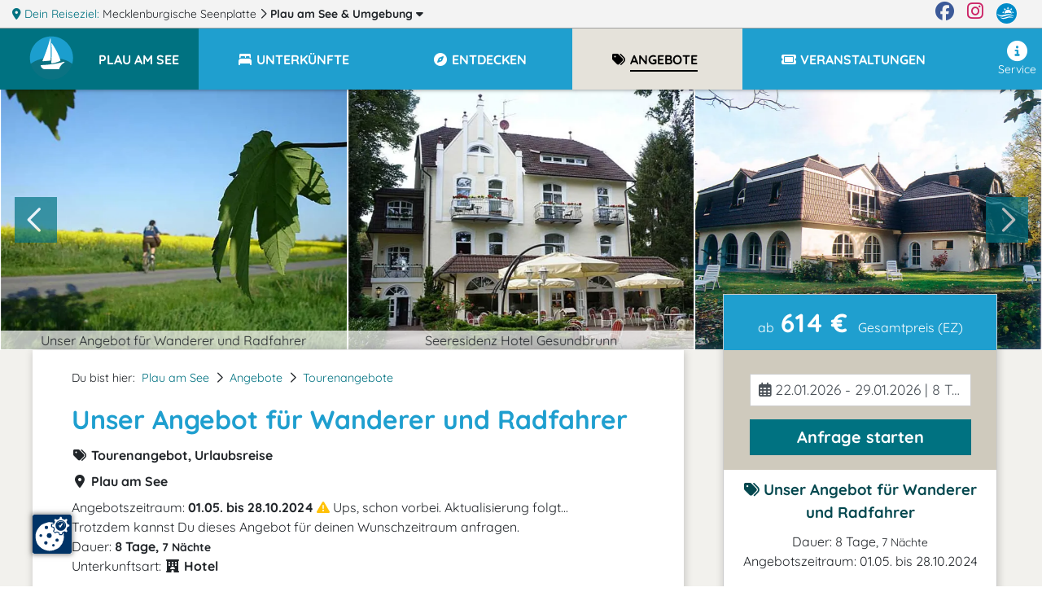

--- FILE ---
content_type: text/html; charset=UTF-8
request_url: https://www.plau.de/unser-angebot-fuer-wanderer-und-radfahrer/
body_size: 16495
content:
<!DOCTYPE html>
<html lang="de" data-meat-url="https://www.plau.de/api/meat/"
      data-meat-action="page.load"
      data-metadata="{&quot;objectId&quot;:13600,&quot;kdnr&quot;:&quot;2056&quot;,&quot;page_type&quot;:&quot;detail&quot;,&quot;base_cat&quot;:&quot;angebote&quot;}"
      data-is-desktop="1"
>
<head>
    <meta charset="utf-8">
    <meta http-equiv="X-UA-Compatible" content="IE=edge">
    <meta name="viewport" content="width=device-width, initial-scale=1">
    <meta name="referrer" content="unsafe-url">
    <meta property="og:type" content="website">
    <meta name="theme-color" content="#144082">
    <meta name='impact-site-verification' value='01800aa2-f3f0-4ae5-ad72-bc3b89c8628d'>
                <meta property="og:image" content="https://c3.mmcdn.de/insecure/rs:fill:1200:630/g:sm/el:1/plain/s3://mmg-ccp/2056/assets/9878_radfahren-in-herrlicher-natur.jpg"/>
                <meta property="og:image:alt" content="Unser Angebot für Wanderer und Radfahrer"/>
        
    <title>
                Unser Angebot für Wanderer und Radfahrer    </title>
    <meta name="description"
          content="Radeln &amp; Wandern - Unser beliebtes Gesundbrunn-Urlaubsarrangement">
    
    <style>
                  :root{--mt-primaer-farbe1:#bab39f;--mt-primaer-farbe2:#cfcabd;--mt-primaer-farbe3:#e5e2da;--mt-sekundaer-farbe:#1f9fcf;--mt-kontrast-farbe:#007281;--mt-text-farbe1:#04484f;--mt-text-farbe2:#007385;--mt-hg-farbe1:white;--mt-hg-farbe2:#e9d9b5;--mt-default-farbe:white;--primary:#1f9fcf;--secondary:#bab39f;--info:#cfcabd;--light:#e5e2da;--dark:#007281;--text-light:white;--text-primary:#04484f;--text-secondary:#007385}
            </style>
    <link rel="preconnect" href="https://tpl.mmcdn.de">
    <link rel="preconnect" href="https://ip.mmcdn.de">
    <link rel="apple-touch-icon" href="/img/favicon/apple-touch-icon.png" sizes="180x180">
    <link rel="icon" type="image/png" href="/img/favicon/favicon-32x32.png" sizes="32x32">
    <link rel="icon" type="image/png" href="/img/favicon/favicon-16x16.png" sizes="16x16">
    <link rel="manifest" href="/img/favicon/site.webmanifest" crossorigin="use-credentials">
    <link rel="mask-icon" href="/img/favicon/safari-pinned-tab.svg" color="#5bbad5">
    <link rel="shortcut icon" href="/favicon.ico">
    <link rel="preload" as="font" href="https://www.plau.de/webfonts/fa/fa-brands-400.woff2" type="font/woff2" crossorigin>
    <link rel="preload" as="font" href="https://www.plau.de/webfonts/fa/fa-duotone-900.woff2" type="font/woff2" crossorigin>
    <link rel="preload" as="font" href="https://www.plau.de/webfonts/fa/fa-light-300.woff2" type="font/woff2" crossorigin>
    <link rel="preload" as="font" href="https://www.plau.de/webfonts/fa/fa-regular-400.woff2" type="font/woff2" crossorigin>
    <link rel="preload" as="font" href="https://www.plau.de/webfonts/fa/fa-solid-900.woff2" type="font/woff2" crossorigin>
    <link rel="preload" as="font" href="https://www.plau.de/webfonts/quicksand/quicksand-v21-latin-regular.woff2"
          type="font/woff2" crossorigin>
    <link rel="preload" as="font" href="https://www.plau.de/webfonts/quicksand/quicksand-v21-latin-700.woff2" type="font/woff2"
          crossorigin>
        <link rel="stylesheet" href="https://www.plau.de/css/detail.css">
    </head>
<body data-app-region-shortname="plau"
      data-current-region-shortname="plau"
      data-defaults="{&quot;size&quot;:40}"
      data-gtag="G-2VNYLZYMSF"
      
      class=""
      
                data-object-id="13600"
                            
          data-kdnr="2056"
        >
    <div id="app" class="is-local-level
        has-systembar
        ">
                    <section class="systembar d-flex">
    <div class="where col-12 col-xl-11 text-one-line font-smaller">
        <span class="info">
            <i class="fas fa-map-marker-alt"></i> Dein Reiseziel:
        </span>
                                            <div class="item d-inline-block">
                                            <a href="https://www.seenplatte.de/" target="_blank" rel="noopener"
                           class="color-inherit text-decoration-none">
                                                            Mecklenburgische Seenplatte
                                                    </a>
                        <i class="far fa-chevron-right"></i>
                                    </div>
                
                
                
                                                <div class="item d-inline-block">
                                            
                        <a href="/#filter-reiseziele"
                           class="font-weight-bold color-inherit text-decoration-none fetch-reiseziele-js trigger-destination-modal-open-js"
                           data-route="/api/topnav/prepared_regions/"
                        >
                            Plau am See
                            <span class="d-none d-lg-inline"> &amp; Umgebung</span>
                            <i class="fas fa-caret-down"></i>
                        </a>
                                    </div>
                
                
                
                                </div>

    <div class="d-none d-xl-flex col-1 logo-wrapper text-right justify-content-end">
        <a href="https://www.facebook.com/Urlaub.Mecklenburg.Vorpommern" class="d-block mr-3 color-facebook"
           target="_blank"
           aria-label="Facebook" rel="noopener">
            <i class="fab fa-facebook fa-sm"></i>
        </a>

        <a href="https://www.instagram.com/moinmvp/" class="d-block mr-3 color-instagram" target="_blank"
           aria-label="Instagram"
           rel="noopener">
            <i class="fab fa-instagram fa-sm"></i>
        </a>

        <a href="https://www.mvp.de/" class="d-block mr-3" target="_blank" rel="noopener" aria-label="mvp.de">
            <img
                src='https://www.plau.de/img/mvp-logo-sysnav.svg'
                alt="mvp.de"
            >
        </a>
    </div>
</section>

<div id="modal-filter-reiseziele" class="modal fade generic-modal modal-fullscreen-up-to-sm" role="dialog" aria-hidden="true" aria-modal="true">
    <div class="modal-dialog modal-md">
        <div class="modal-content">
            <div class="modal-header">
                <div class="w-100 d-flex">
            <div class="flex-fill">
                <div class="headline">
                    <i class="fas fa-map-marker-alt"></i>
                    Dein Reiseziel wechseln:
                </div>
            </div>
            <div class="close-modal trigger-destination-modal-close-js">
                <i class="fas fa-times-circle"></i>
            </div>
        </div>
            </div>
            <div class="modal-body">
                <div class="modal-body-wrapper">
                    <div class="regions-filter position-relative h-100 pb-3">
        <div role="group" class="form-group position-absolute quicksearch">
            <div>
                <div class="d-flex">
                    <label for="bothregion-search-input" class="align-self-center pt-2">
                        <i class="far fa-search"></i>
                    </label>
                    <input id="bothregion-search-input" type="search"
                           placeholder="Wohin? Stadt, Region, Insel"
                           class="ml-2 form-control region-search-input search-reiseziel-js"
                           data-route="/api/topnav/prepared_regions/">
                </div>
            </div>
        </div>
        <div class="scroll-wrapper">
            <div class="w-100 pb-5"></div>
            <div class="content">
                <div class="m-3">
                Reiseziele werden geladen
                </div>
            </div>
        </div>
    </div>
                </div>
            </div>
            <div class="modal-footer">
                            </div>
        </div>
    </div>
</div>
                <div class="top-nav-wrapper with-shadow">
    <div class="naviline line d-flex w-100">
        <!--Mobile Nav-->
        <nav class="navbar p-0 d-xl-none small-nav flex-xl-grow-0 navbar-light navbar-expand">
            <div class="w-100 navbar-collapse collapse">
                <ul class="navbar-nav w-100">
                    <li data-action="user.click.nav.home"
                        class="nav-item d-block home-logo meat-js
                            
                            ">
                        <a class="nav-link" href="/" target="_self">
                            <img
                                src='https://tpl.mmcdn.de/1041_pc5843/images/logo.png'
                                                                alt="Logo" width="65" height="55">
                        </a>
                    </li>
                                            <li class="nav-item main-nav-item d-flex align-items-center current-region">
                            <a role="button" href="/" class="nav-link pt-0">
                                <div class="pt-1 pt-xl-0 d-flex">
                                    <div class="text-uppercase font-bigger-2">
                                        Plau am See
                                    </div>
                                </div>
                            </a>
                        </li>
                                    </ul>
            </div>
        </nav>

        <nav class="navbar flex-xl-grow-1 mobile navbar-light navbar-expand-xl">
            <button aria-label="Navigation" type="button"
                    class="btn d-xl-none burger-button align-self-start burger-button-js collapsed
                           border-left
                        ">
                <span class="burger-wrapper d-flex justify-content-center flex-column"><span class="burger-icon"></span></span>
            </button>
            <div class="navbar-collapse collapse d-none d-xl-flex">
                <ul class="navbar-nav w-100 base-category-count-4">
                    <li class="nav-item pl-4 d-none d-xl-block home-logo bg-kontrast meat-js"
                        data-action="user.click.nav.home">
                        <a class="nav-link" href="/">
                            <img
                                src='https://tpl.mmcdn.de/1041_pc5843/images/logo.png'
                                alt="Logo" width="65" height="55">
                        </a>
                    </li>
                                            <li class="nav-item main-nav-item bg-primary bg-xl-kontrast pl-3">
                            <a role="button" href="/" class="nav-link text-white pl-0">
                                <div class="pt-1 pt-xl-0 d-flex pr-3">
                                    <div class="text-one-line text-uppercase">
                                        <span>Plau am See</span>
                                    </div>
                                </div>
                            </a>
                        </li>
                                        <li class="nav-item d-block d-xl-none">
                        <a href="#filter-reiseziele" class="nav-link trigger-destination-open-js">
                            <i class="fas fa-map-marked-alt"></i>
                            <span class="text-uppercase">Dein Reiseziel</span> <span>ändern</span>
                        </a>
                    </li>
                                        <li class="d-flex justify-content-lg-center justify-content-between nav-item main-nav-item text-uppercase flex-grow-1 flex-column flex-xl-row meat-js block-link-helper-js "
                        aria-expanded="false"
                        data-action="user.click.nav.unterkuenfte">
                        <span class="top-nav-dropdown-js" id="topNavUnterkuenfteDropdown" data-bs-toggle="dropdown" aria-haspopup="true" aria-expanded="false">
                            <a href="https://www.plau.de/unterkuenfte/"
                                                       class="nav-link"
                                                       data-watch-link="1">
                                <i class="fas fa-bed-alt fa-fw"></i>
                                <span>Unterkünfte</span>
                            </a>
                            <i class="far fa-chevron-right top-nav-mobile-dropdown-js mx-2 d-block d-xl-none"></i>
                        </span>
                        <ul class="dropdown-menu p-2" aria-labelledby="topNavUnterkuenfteDropdown">
                                                            <li class="text-nowrap">
                                    <a href="https://www.plau.de/unterkuenfte/hotels/">Hotels</a>
                                </li>
                                                            <li class="text-nowrap">
                                    <a href="https://www.plau.de/unterkuenfte/ferienhaeuser/">Ferienhäuser</a>
                                </li>
                                                            <li class="text-nowrap">
                                    <a href="https://www.plau.de/unterkuenfte/ferienwohnungen/">Ferienwohnungen</a>
                                </li>
                                                            <li class="text-nowrap">
                                    <a href="https://www.plau.de/unterkuenfte/landurlaub/">Urlaub auf dem Lande</a>
                                </li>
                                                            <li class="text-nowrap">
                                    <a href="https://www.plau.de/unterkuenfte/pensionen/">Pensionen</a>
                                </li>
                                                            <li class="text-nowrap">
                                    <a href="https://www.plau.de/unterkuenfte/ferienparks/">Ferienparks</a>
                                </li>
                                                            <li class="text-nowrap">
                                    <a href="https://www.plau.de/unterkuenfte/wellnesshotels/">Wellnesshotels</a>
                                </li>
                                                            <li class="text-nowrap">
                                    <a href="https://www.plau.de/unterkuenfte/camping/">Camping</a>
                                </li>
                                                            <li class="text-nowrap">
                                    <a href="https://www.plau.de/unterkuenfte/herrenhaus/">Herrenhäuser</a>
                                </li>
                                                    </ul>
                    </li>
                    
                                        <li class="nav-item main-nav-item text-uppercase flex-grow-1 meat-js block-link-helper-js "
                        data-action="user.click.nav.entdecken">
                        <span class="top-nav-dropdown-js" id="topNavEntdeckenDropdown" data-bs-toggle="dropdown" aria-haspopup="true" aria-expanded="false">
                            <a href="https://www.plau.de/entdecken/"
                               class="nav-link" data-watch-link="1">
                                <i class="fas fa-compass fa-fw"></i>
                                <span>Entdecken</span>
                            </a>
                            <i class="far fa-chevron-right top-nav-mobile-dropdown-js mx-2 d-block d-xl-none"></i>
                        </span>
                                                    <ul class="dropdown-menu p-2" aria-labelledby="topNavEntdeckenDropdown">
                                                                    <li class="text-nowrap">
                                        <a href="https://www.plau.de/entdecken/sehenswertes/">Sehenswürdigkeiten</a>
                                    </li>
                                                                    <li class="text-nowrap">
                                        <a href="https://www.plau.de/entdecken/freizeit-sport/">Freizeit &amp; Sport</a>
                                    </li>
                                                                    <li class="text-nowrap">
                                        <a href="https://www.plau.de/entdecken/essen-trinken/">Restaurants, Cafés, Bars</a>
                                    </li>
                                                                    <li class="text-nowrap">
                                        <a href="https://www.plau.de/entdecken/kunst-kultur/">Kunst &amp; Kultur</a>
                                    </li>
                                                                    <li class="text-nowrap">
                                        <a href="https://www.plau.de/entdecken/reiseziele/">Reiseziele</a>
                                    </li>
                                                                    <li class="text-nowrap">
                                        <a href="https://www.plau.de/entdecken/wellness-gesundheit/">Wellness</a>
                                    </li>
                                                            </ul>
                                            </li>
                    
                                            <li class="nav-item main-nav-item text-uppercase flex-grow-1 meat-js block-link-helper-js active"
                            data-action="user.click.nav.angebote">
                            <span class="top-nav-dropdown-js" id="topNavAngeboteDropdown" data-bs-toggle="dropdown" aria-haspopup="true" aria-expanded="false">
                                <a href="https://www.plau.de/angebote/"
                                   class="nav-link" data-watch-link="1">
                                    <i class="fas fa-tags fa-fw"></i>
                                    <span>Angebote</span>
                                </a>
                                <i class="far fa-chevron-right top-nav-mobile-dropdown-js mx-2 d-block d-xl-none"></i>
                            </span>
                                                            <ul class="dropdown-menu p-2" aria-labelledby="topNavAngeboteDropdown">
                                                                            <li class="text-nowrap">
                                            <a href="https://www.plau.de/angebote/angebote-kurzurlaub/">Kurzurlaub</a>
                                        </li>
                                                                            <li class="text-nowrap">
                                            <a href="https://www.plau.de/angebote/angebote-feiertage/">Fest- &amp; Feiertagsangebote</a>
                                        </li>
                                                                            <li class="text-nowrap">
                                            <a href="https://www.plau.de/angebote/angebote-vor-nachsaison/">Nebensaison-Angebote</a>
                                        </li>
                                                                            <li class="text-nowrap">
                                            <a href="https://www.plau.de/angebote/urlaubsreisen/">Urlaubsreisen ab 6 Tage</a>
                                        </li>
                                                                            <li class="text-nowrap">
                                            <a href="https://www.plau.de/angebote/angebote-touren/">Tourenangebote</a>
                                        </li>
                                                                            <li class="text-nowrap">
                                            <a href="https://www.plau.de/angebote/osterangebote/">Ostern</a>
                                        </li>
                                                                            <li class="text-nowrap">
                                            <a href="https://www.plau.de/angebote/freizeitangebote/">Freizeit (Reiten, Golf, Angeln, Rad, Wandern...)</a>
                                        </li>
                                                                            <li class="text-nowrap">
                                            <a href="https://www.plau.de/angebote/angebote-gruppenreisen/">Gruppenreisen</a>
                                        </li>
                                                                            <li class="text-nowrap">
                                            <a href="https://www.plau.de/angebote/angebote-hauptsaison/">Hauptsaison - Angebote</a>
                                        </li>
                                                                            <li class="text-nowrap">
                                            <a href="https://www.plau.de/angebote/silvesterangebote/">Silvester</a>
                                        </li>
                                                                            <li class="text-nowrap">
                                            <a href="https://www.plau.de/angebote/pfingstangebote/">Pfingsten</a>
                                        </li>
                                                                            <li class="text-nowrap">
                                            <a href="https://www.plau.de/angebote/rabattangebote/">Rabattangebote</a>
                                        </li>
                                                                            <li class="text-nowrap">
                                            <a href="https://www.plau.de/angebote/weihnachtsangebote/">Weihnachten</a>
                                        </li>
                                                                            <li class="text-nowrap">
                                            <a href="https://www.plau.de/angebote/angebote-kulinarisches/">Kulinarische Angebote</a>
                                        </li>
                                                                            <li class="text-nowrap">
                                            <a href="https://www.plau.de/angebote/angebote-wellness-gesundheit/">Wellnessangebote</a>
                                        </li>
                                                                            <li class="text-nowrap">
                                            <a href="https://www.plau.de/angebote/angebote-1-mai/">1. Mai</a>
                                        </li>
                                                                            <li class="text-nowrap">
                                            <a href="https://www.plau.de/angebote/event-planen/">Event planen</a>
                                        </li>
                                                                            <li class="text-nowrap">
                                            <a href="https://www.plau.de/angebote/eventlocations/">Eventlocations</a>
                                        </li>
                                                                            <li class="text-nowrap">
                                            <a href="https://www.plau.de/angebote/feste-familienfeiern/">Feste &amp; Familienfeiern</a>
                                        </li>
                                                                            <li class="text-nowrap">
                                            <a href="https://www.plau.de/angebote/himmelfahrtsangebote/">Himmelfahrt</a>
                                        </li>
                                                                            <li class="text-nowrap">
                                            <a href="https://www.plau.de/angebote/hochzeitsangebote/">Hochzeitsangebote</a>
                                        </li>
                                                                    </ul>
                                                    </li>
                    
                                        <li class="nav-item main-nav-item text-uppercase flex-grow-1 meat-js block-link-helper-js "
                        data-action="user.click.nav.termine">
                        <span class="top-nav-dropdown-js" id="topNavTermineDropdown" data-bs-toggle="dropdown" aria-haspopup="true" aria-expanded="false">
                            <a class="nav-link"
                               href="https://www.plau.de/veranstaltungen/"
                               data-watch-link="1">
                                <i class="fas fa-ticket fa-fw"></i>
                                <span>Veranstaltungen</span>
                            </a>
                            <i class="far fa-chevron-right top-nav-mobile-dropdown-js mx-2 d-block d-xl-none"></i>
                        </span>
                                            </li>
                    
                                    </ul>
                <ul class="navbar-nav nav-right ml-auto pb-5 pb-xl-0">
                    
                                        <li class="nav-item meat-js" data-action="user.click.nav.service">
                        <a class="nav-link"
                           href="/service/"
                        >
                            <i class="fas fa-info-circle fa-fw"></i>
                            Service
                        </a>
                    </li>
                </ul>
            </div>
        </nav>
    </div>
    </div>
        <div class="container-fluid     detailpage
">
                <article class="detailpage-wrapper">
                                    <section class="row">
                    <div class="detailpage-slider col-12 p-0">
                        <div class="splide " data-type="detail" data-number-of-slides="7" data-action="user.click.detail.offer.navigate">
    <div class="splide__arrows">
        <button class="splide__arrow splide__arrow--prev" type="button">
            <i class="far fa-chevron-left"></i>
        </button>
        <button class="splide__arrow splide__arrow--next" type="button">
            <i class="far fa-chevron-right"></i>
        </button>
    </div>
    <div class="splide__track">
        <ul class="splide__list">
                                                                                    <li class="splide__slide position-relative d-flex flex-column">
    <img
        data-splide-lazy-srcset="https://c3.mmcdn.de/insecure/rs:fill:1420:1066/g:sm/el:1/plain/s3://mmg-ccp/2056/assets/9878_radfahren-in-herrlicher-natur.jpg 1420w, https://c3.mmcdn.de/insecure/rs:fill:710:533/g:sm/el:1/plain/s3://mmg-ccp/2056/assets/9878_radfahren-in-herrlicher-natur.jpg 710w, https://c3.mmcdn.de/insecure/rs:fill:320:240/g:sm/el:1/plain/s3://mmg-ccp/2056/assets/9878_radfahren-in-herrlicher-natur.jpg 320w"
        
        sizes="(min-width: 1200px) 33vw, (min-width: 768px) 50vw, 100vw"
        data-splide-lazy=""
        alt="Unser Angebot für Wanderer und Radfahrer"
        class="w-100"
    >
    <span class="title">
        Unser Angebot für Wanderer und Radfahrer
    </span>
</li>
                            <li class="splide__slide position-relative d-flex flex-column">
    <img
        data-splide-lazy-srcset="https://c3.mmcdn.de/insecure/rs:fill:1420:1066/g:sm/el:1/plain/s3://mmg-ccp/2056/assets/6737_hotel-gesundbrunn-in-plau-am-see.jpg 1420w, https://c3.mmcdn.de/insecure/rs:fill:710:533/g:sm/el:1/plain/s3://mmg-ccp/2056/assets/6737_hotel-gesundbrunn-in-plau-am-see.jpg 710w, https://c3.mmcdn.de/insecure/rs:fill:320:240/g:sm/el:1/plain/s3://mmg-ccp/2056/assets/6737_hotel-gesundbrunn-in-plau-am-see.jpg 320w"
        
        sizes="(min-width: 1200px) 33vw, (min-width: 768px) 50vw, 100vw"
        data-splide-lazy=""
        alt="Seeresidenz Hotel Gesundbrunn"
        class="w-100"
    >
    <span class="title">
        Seeresidenz Hotel Gesundbrunn
    </span>
</li>
                            <li class="splide__slide position-relative d-flex flex-column">
    <img
        data-splide-lazy-srcset="https://c3.mmcdn.de/insecure/rs:fill:1420:1066/g:sm/el:1/plain/s3://mmg-ccp/2056/assets/4421_aussenansicht-hotel-gesundbrunn.jpg 1420w, https://c3.mmcdn.de/insecure/rs:fill:710:533/g:sm/el:1/plain/s3://mmg-ccp/2056/assets/4421_aussenansicht-hotel-gesundbrunn.jpg 710w, https://c3.mmcdn.de/insecure/rs:fill:320:240/g:sm/el:1/plain/s3://mmg-ccp/2056/assets/4421_aussenansicht-hotel-gesundbrunn.jpg 320w"
        
        sizes="(min-width: 1200px) 33vw, (min-width: 768px) 50vw, 100vw"
        data-splide-lazy=""
        alt=""
        class="w-100"
    >
    <span class="title">
        
    </span>
</li>
                            <li class="splide__slide position-relative d-flex flex-column">
    <img
        data-splide-lazy-srcset="https://c3.mmcdn.de/insecure/rs:fill:1420:1066/g:sm/el:1/plain/local:///assets/14159/zimmer-hotel-gesundbrunn_02.jpg 1420w, https://c3.mmcdn.de/insecure/rs:fill:710:533/g:sm/el:1/plain/local:///assets/14159/zimmer-hotel-gesundbrunn_02.jpg 710w, https://c3.mmcdn.de/insecure/rs:fill:320:240/g:sm/el:1/plain/local:///assets/14159/zimmer-hotel-gesundbrunn_02.jpg 320w"
        
        sizes="(min-width: 1200px) 33vw, (min-width: 768px) 50vw, 100vw"
        data-splide-lazy=""
        alt=""
        class="w-100"
    >
    <span class="title">
        
    </span>
</li>
                            <li class="splide__slide position-relative d-flex flex-column">
    <img
        data-splide-lazy-srcset="https://c3.mmcdn.de/insecure/rs:fill:1420:1066/g:sm/el:1/plain/local:///assets/14158/zimmer-hotel-gesundbrunn.jpg 1420w, https://c3.mmcdn.de/insecure/rs:fill:710:533/g:sm/el:1/plain/local:///assets/14158/zimmer-hotel-gesundbrunn.jpg 710w, https://c3.mmcdn.de/insecure/rs:fill:320:240/g:sm/el:1/plain/local:///assets/14158/zimmer-hotel-gesundbrunn.jpg 320w"
        
        sizes="(min-width: 1200px) 33vw, (min-width: 768px) 50vw, 100vw"
        data-splide-lazy=""
        alt=""
        class="w-100"
    >
    <span class="title">
        
    </span>
</li>
                            <li class="splide__slide position-relative d-flex flex-column">
    <img
        data-splide-lazy-srcset="https://c3.mmcdn.de/insecure/rs:fill:1420:1066/g:sm/el:1/plain/local:///assets/14168/doppelzimmer.jpg 1420w, https://c3.mmcdn.de/insecure/rs:fill:710:533/g:sm/el:1/plain/local:///assets/14168/doppelzimmer.jpg 710w, https://c3.mmcdn.de/insecure/rs:fill:320:240/g:sm/el:1/plain/local:///assets/14168/doppelzimmer.jpg 320w"
        
        sizes="(min-width: 1200px) 33vw, (min-width: 768px) 50vw, 100vw"
        data-splide-lazy=""
        alt=""
        class="w-100"
    >
    <span class="title">
        
    </span>
</li>
                            <li class="splide__slide position-relative d-flex flex-column">
    <img
        data-splide-lazy-srcset="https://c3.mmcdn.de/insecure/rs:fill:1420:1066/g:sm/el:1/plain/local:///assets/14169/wellnessoase.jpg 1420w, https://c3.mmcdn.de/insecure/rs:fill:710:533/g:sm/el:1/plain/local:///assets/14169/wellnessoase.jpg 710w, https://c3.mmcdn.de/insecure/rs:fill:320:240/g:sm/el:1/plain/local:///assets/14169/wellnessoase.jpg 320w"
        
        sizes="(min-width: 1200px) 33vw, (min-width: 768px) 50vw, 100vw"
        data-splide-lazy=""
        alt=""
        class="w-100"
    >
    <span class="title">
        
    </span>
</li>
                    </ul>
    </div>
</div>
                    </div>
                </section>
                    
        <div class="container">
            <section class="content beschreibung">
                <div class="row">
                    <div class="col-12 col-xl-8 detailpage-main pb-5 pt-3 pt-xl-4 px-xl-5">
                                                <script type="application/ld+json">{"@context":"https:\/\/schema.org","@type":"BreadcrumbList","itemListElement":[{"@type":"ListItem","position":1,"name":"Plau am See","item":"https:\/\/www.plau.de\/"},{"@type":"ListItem","position":2,"name":"Angebote","item":"https:\/\/www.plau.de\/angebote\/"},{"@type":"ListItem","position":3,"name":"Tourenangebote","item":"https:\/\/www.plau.de\/angebote\/angebote-touren\/"}]}</script>
                        <div class="d-flex justify-content-between">
                            <nav aria-label="breadcrumb">
                                <ol class="breadcrumb d-flex flex-wrap pl-0">
                                    <li class="breadcrumb-intro pr-2">Du bist hier:</li>
                                     
                                    <li class="breadcrumb-item pr-2">
                                                                                                                            <a href="https://www.plau.de/">Plau am See</a>
                                                                            </li>
                                                                        <li class="breadcrumb-separator pr-2"><i class="far fa-chevron-right"></i></li>
                                                                            <li class="breadcrumb-item pr-2">
                                            <a href="https://www.plau.de/angebote/" class="color-link">Angebote</a>
                                        </li>
                                                                                <li class="breadcrumb-separator pr-2"><i class="far fa-chevron-right"></i></li>
                                                                                                                    <li class="breadcrumb-item pr-2">
                                            <a href="https://www.plau.de/angebote/angebote-touren/" class="color-link">Tourenangebote</a>
                                        </li>
                                                                            
                                </ol>
                            </nav>
                                                    </div>

                        <h1 class="important_title color-primaer-farbe1"><span class="title"><span
                                    class="title_inner">Unser Angebot für Wanderer und Radfahrer</span></span>
                        </h1>

                        <div class="h-category font-weight-bold mb-2">
                            <i class="fas fa-tags fa-fw"></i>
                            Tourenangebot, Urlaubsreise
                        </div>

                                                    <div class="h-category font-weight-bold mb-2">
                                <i class="fas fa-map-marker-alt fa-fw"></i>
                                Plau am See
                            </div>
                        
                                                    <div>
                                                                    Angebotszeitraum:
                                                                <b>
                                                                            01.05. bis 28.10.2024
                                                                    </b>

                                                                    <i class="fas fa-exclamation-triangle text-warning"></i>
                                    Ups, schon vorbei. Aktualisierung folgt...
                                    <br>
                                    Trotzdem kannst Du dieses Angebot für deinen Wunschzeitraum anfragen.
                                                            </div>
                                                                            <div>
                                                                    Dauer:
                                    <b>
                                        8&nbsp;Tage,
                                        <span
                                            class="font-smaller">7&nbsp;Nächte</span>
                                    </b>
                                                            </div>
                                                            <div class="">
                                    Unterkunftsart:
                                    <b>
                                                                                    <i class="fas fa-hotel fa-fw"></i>
                                            Hotel
                                                                            </b>
                                </div>
                            
                        
                        
                        
                                                    <div class="mt-4 py-3 offer-components">
                                <h3>Angebotsleistungen:</h3>
                                <ul class="p-0 m-0">
                                                                            <li class="ml-3 mb-1">
                                            <i class="fas fa-check d-inline-block mr-2"></i>
                                            7 Übernachtungen inkl. Frühstück
                                        </li>
                                                                            <li class="ml-3 mb-1">
                                            <i class="fas fa-check d-inline-block mr-2"></i>
                                            zur Begrüßung einen Obstkorb auf dem Zimmer
                                        </li>
                                                                            <li class="ml-3 mb-1">
                                            <i class="fas fa-check d-inline-block mr-2"></i>
                                            jeweils am Abend überraschen wir Sie mit einem 3-Gang-Abendmenü
                                        </li>
                                                                    </ul>
                            </div>
                        
                        <div class="mt-4 object-content">
                            <div class="content-html">
                                <p>Erkunden Sie die reizvolle Umgebung per Fahrrad oder per Schiff. Besuchen Sie Galerien oder ein abendliches Konzert. Möchten Sie segeln, surfen oder Golf spielen?<br>Spezielle Angebote erwarten Sie in unmittelbarer Nähe.</p>
                                                                    <span id="no-ads-js"></span>
                                                                
<p>15 verschiedene Radtouren können Sie an der Mecklenburgischen Seenplatte entdecken. Die hauseigene Radkarte mit besonderen Highlights von uns für Sie zusammengestellt, liegt an der Rezeption bereit.</p>
<p>Wer einen längeren Ausflug plant, findet lohnende Ziele in der Landeshauptstadt Schwerin und der Hansestadt Rostock oder Sie gehen auf Schlössertour durch die Mecklenburgische Schweiz. Genießen Sie erfüllte Stunden, entspannen Sie, plaudern Sie - und kommen Sie am Abend glücklich zurück nach Hause, ins Hotel Seeresidenz Gesundbrunn.</p>

<table class="full prices">
<thead>
<tr>
<th> </th>
<th>Mai | Sept. | Oktober</th>
<th>Juni | Juli | August</th>
</tr>
</thead>
<tbody>
<tr>
<th>im Doppelzimmer Landseite pro Person</th>
<td>474,00 Euro</td>
<td>474,00 Euro</td>
</tr>
<tr>
<th>im Doppelzimmer Seeseite pro Person</th>
<td>544,00 Euro</td>
<td>544,00 Euro</td>
</tr>
<tr>
<th>Einzelzimmerzuschlag pro Tag</th>
<td>---</td>
<td>  20,00 Euro</td>
</tr>
<tr>
<th>im Appartement pro Person</th>
<td>623,00 Euro</td>
<td>623,00 Euro</td>
</tr>
</tbody>
</table>
                            </div>
                                                                                                
                                                            
                            
                                                            <div class="font-italic">
                                    Irrtum und Änderungen vorbehalten!
                                </div>
                            
                        </div>

                        
                        
                        
                                                    <div class="mt-4">
                                <h2 class="mt-3">Besonderheiten</h2>
    <div class="d-xs-flex icons flex-wrap mb-3">
                    <div class='icon'>
                <i class="fas fa-utensils fa-fw"></i>
                <span class="mt-1 mr-3 d-inline-block d-lg-block">Restaurant, Café</span>
            </div>
                    <div class='icon'>
                <i class="fas fa-child fa-fw"></i>
                <span class="mt-1 mr-3 d-inline-block d-lg-block">familienfreundlich</span>
            </div>
                    <div class='icon'>
                <i class="fas fa-spa fa-fw"></i>
                <span class="mt-1 mr-3 d-inline-block d-lg-block">Wellnessbereich</span>
            </div>
                    <div class='icon'>
                <i class="fas fa-table-tennis fa-fw"></i>
                <span class="mt-1 mr-3 d-inline-block d-lg-block">Freizeit- und Sportmöglichkeiten</span>
            </div>
                    <div class='icon'>
                <i class="fas fa-dog fa-fw"></i>
                <span class="mt-1 mr-3 d-inline-block d-lg-block">Urlaub mit Hund</span>
            </div>
                    <div class='icon'>
                <i class="fas fa-tree fa-fw"></i>
                <span class="mt-1 mr-3 d-inline-block d-lg-block">Natur-Urlaub</span>
            </div>
            </div>
<div class="special-wrapper">
    </div>
                            </div>
                        

                        
                        
                                                                                                    <h2 class='object-subheadline scroll-margin-top mt-5' id="lage-anfahrt">
                                <!-- id for scrolling -->
                                <i class="fas fa-map-marker-alt"></i>
                                Karte & Anreise
                            </h2>
                            <div class="detailpage-map-box">
                                <div class="map-wrapper">
                                    <span class="entry-js d-none"
                                          data-marker="{&quot;lat&quot;:53.432301,&quot;lon&quot;:12.2811,&quot;name&quot;:&quot;Unser Angebot f\u00fcr Wanderer und Radfahrer&quot;,&quot;iconClasses&quot;:[&quot;fas&quot;,&quot;fa-tags&quot;],&quot;categoryBaseShortname&quot;:&quot;angebote&quot;}" data-discover-markers="[{&quot;lat&quot;:53.458,&quot;lon&quot;:12.265,&quot;name&quot;:&quot;Plau am See&quot;,&quot;iconClasses&quot;:[&quot;fas&quot;,&quot;fa-location-arrow&quot;],&quot;categoryBaseShortname&quot;:&quot;entdecken&quot;,&quot;allowClustering&quot;:true,&quot;url&quot;:&quot;https:\/\/www.plau.de\/plau-am-see\/&quot;,&quot;image&quot;:{&quot;imageUrl&quot;:&quot;local:\/\/\/platform\/e\/asset_data\/000\/057\/141\/original\/mainteaser_entdecken.jpg?1655291959&quot;}},{&quot;lat&quot;:53.465234,&quot;lon&quot;:12.306434,&quot;name&quot;:&quot;Plauer See&quot;,&quot;iconClasses&quot;:[&quot;fas&quot;,&quot;fa-swimmer&quot;],&quot;categoryBaseShortname&quot;:&quot;entdecken&quot;,&quot;allowClustering&quot;:true,&quot;url&quot;:&quot;https:\/\/www.plau.de\/plauer-see\/&quot;,&quot;image&quot;:{&quot;imageUrl&quot;:&quot;local:\/\/\/platform\/e\/asset_data\/000\/057\/241\/original\/plau-plauer-see.jpg?1655292031&quot;}},{&quot;lat&quot;:53.432301,&quot;lon&quot;:12.2811,&quot;name&quot;:&quot;Restaurant Seeresidenz Hotel Gesundbrunn&quot;,&quot;iconClasses&quot;:[&quot;fas&quot;,&quot;fa-utensils&quot;],&quot;categoryBaseShortname&quot;:&quot;entdecken&quot;,&quot;allowClustering&quot;:true,&quot;url&quot;:&quot;\/restaurant-seeresidenz-hotel-gesundbrunn\/&quot;,&quot;image&quot;:{&quot;imageUrl&quot;:&quot;s3:\/\/mmg-ccp\/2056\/assets\/51890_restaurant-des-hotel-gesundbrunn.jpg&quot;}},{&quot;lat&quot;:53.432301,&quot;lon&quot;:12.2811,&quot;name&quot;:&quot;Gesundbrunn Vital-Oase&quot;,&quot;iconClasses&quot;:[&quot;fas&quot;,&quot;fa-swimming-pool&quot;],&quot;categoryBaseShortname&quot;:&quot;entdecken&quot;,&quot;allowClustering&quot;:true,&quot;url&quot;:&quot;\/gesundbrunn-vital-oase\/&quot;,&quot;image&quot;:{&quot;imageUrl&quot;:&quot;s3:\/\/mmg-ccp\/2056\/assets\/9561_pool-im-hotel-gesundbrunn.jpg&quot;}},{&quot;lat&quot;:53.435877,&quot;lon&quot;:12.310045,&quot;name&quot;:&quot;Hafen Zislow&quot;,&quot;iconClasses&quot;:[&quot;fas&quot;,&quot;fa-anchor&quot;],&quot;categoryBaseShortname&quot;:&quot;entdecken&quot;,&quot;allowClustering&quot;:true,&quot;url&quot;:&quot;https:\/\/www.seenplatte.de\/hafen-wald-und-seeblick-camp-zislow\/&quot;,&quot;image&quot;:{&quot;imageUrl&quot;:&quot;local:\/\/\/assets\/95058\/hafen-zislow_large.jpg&quot;}},{&quot;lat&quot;:53.453201,&quot;lon&quot;:12.2632,&quot;name&quot;:&quot;Restaurant und Parkhotel Kl\u00fcschenberg&quot;,&quot;iconClasses&quot;:[&quot;fas&quot;,&quot;fa-utensils&quot;],&quot;categoryBaseShortname&quot;:&quot;entdecken&quot;,&quot;allowClustering&quot;:true,&quot;url&quot;:&quot;https:\/\/www.plau.de\/restaurant-und-parkhotel-klueschenberg\/&quot;,&quot;image&quot;:{&quot;imageUrl&quot;:&quot;s3:\/\/mmg-ccp\/1677\/assets\/6828_parkhotel-klueschenberg-aussenansicht.jpg&quot;}},{&quot;lat&quot;:53.4575,&quot;lon&quot;:12.269,&quot;name&quot;:&quot;Plauer Stadtbahn&quot;,&quot;iconClasses&quot;:[&quot;fas&quot;,&quot;fa-train&quot;],&quot;categoryBaseShortname&quot;:&quot;entdecken&quot;,&quot;allowClustering&quot;:true,&quot;url&quot;:&quot;https:\/\/www.plau.de\/plauer-stadtbahn\/&quot;,&quot;image&quot;:{&quot;imageUrl&quot;:&quot;local:\/\/\/assets\/95847\/stadtbahn-2.jpg&quot;}},{&quot;lat&quot;:53.4716,&quot;lon&quot;:12.2868,&quot;name&quot;:&quot;Wellnesslandschaft im Aparthotel \&quot;Am See\&quot;&quot;,&quot;iconClasses&quot;:[&quot;fas&quot;,&quot;fa-swimming-pool&quot;],&quot;categoryBaseShortname&quot;:&quot;entdecken&quot;,&quot;allowClustering&quot;:true,&quot;url&quot;:&quot;https:\/\/www.plau.de\/wellnesslandschaft-im-aparthotel-am-see\/&quot;,&quot;image&quot;:{&quot;imageUrl&quot;:&quot;s3:\/\/mmg-ccp\/1511\/assets\/11073_00006200_original.jpg&quot;}},{&quot;lat&quot;:53.455299,&quot;lon&quot;:12.2682,&quot;name&quot;:&quot;Restaurant und Hotel Reke&quot;,&quot;iconClasses&quot;:[&quot;fas&quot;,&quot;fa-utensils&quot;],&quot;categoryBaseShortname&quot;:&quot;entdecken&quot;,&quot;allowClustering&quot;:true,&quot;url&quot;:&quot;https:\/\/www.plau.de\/restaurant-und-hotel-reke\/&quot;,&quot;image&quot;:{&quot;imageUrl&quot;:&quot;s3:\/\/mmg-ccp\/1877\/assets\/7424_abl-restaurant-1.jpg&quot;}},{&quot;lat&quot;:53.467899,&quot;lon&quot;:12.275,&quot;name&quot;:&quot;Restaurant \&quot;Kiek In\&quot; im Hotel Marianne&quot;,&quot;iconClasses&quot;:[&quot;fas&quot;,&quot;fa-utensils&quot;],&quot;categoryBaseShortname&quot;:&quot;entdecken&quot;,&quot;allowClustering&quot;:true,&quot;url&quot;:&quot;https:\/\/www.plau.de\/restaurant-kiek-in-im-hotel-marianne\/&quot;,&quot;image&quot;:{&quot;imageUrl&quot;:&quot;s3:\/\/mmg-ccp\/1623\/assets\/7207_wintergarten.jpg&quot;}},{&quot;lat&quot;:53.4575,&quot;lon&quot;:12.269,&quot;name&quot;:&quot;Fahrgastschifffahrt Wichmann&quot;,&quot;iconClasses&quot;:[&quot;fas&quot;,&quot;fa-ship&quot;],&quot;categoryBaseShortname&quot;:&quot;entdecken&quot;,&quot;allowClustering&quot;:true,&quot;url&quot;:&quot;https:\/\/www.plau.de\/fahrgastschifffahrt-wichmann\/&quot;,&quot;image&quot;:{&quot;imageUrl&quot;:&quot;s3:\/\/mmg-ccp\/1544\/assets\/56539_00006189_original.jpg&quot;}},{&quot;lat&quot;:53.458302,&quot;lon&quot;:12.2617,&quot;name&quot;:&quot;Evangelische Stadtkirche&quot;,&quot;iconClasses&quot;:[&quot;fas&quot;,&quot;fa-church&quot;],&quot;categoryBaseShortname&quot;:&quot;entdecken&quot;,&quot;allowClustering&quot;:true,&quot;url&quot;:&quot;https:\/\/www.plau.de\/evangelische-stadtkirche\/&quot;,&quot;image&quot;:{&quot;imageUrl&quot;:&quot;local:\/\/\/platform\/e\/asset_data\/000\/056\/444\/original\/00005773_original.jpg?1655291464&quot;}},{&quot;lat&quot;:53.458302,&quot;lon&quot;:12.2617,&quot;name&quot;:&quot;Museum - Bildhauer Prof. Wandschneider&quot;,&quot;iconClasses&quot;:[&quot;fas&quot;,&quot;fa-university&quot;],&quot;categoryBaseShortname&quot;:&quot;entdecken&quot;,&quot;allowClustering&quot;:true,&quot;url&quot;:&quot;https:\/\/www.plau.de\/museum-bildhauer-prof-wandschneider\/&quot;,&quot;image&quot;:{&quot;imageUrl&quot;:&quot;local:\/\/\/templates\/system\/manet-stadt4\/images\/nopic.png&quot;}},{&quot;lat&quot;:53.459499,&quot;lon&quot;:12.2663,&quot;name&quot;:&quot;Burgturm Plau am See&quot;,&quot;iconClasses&quot;:[&quot;fas&quot;,&quot;fa-chess-rook&quot;],&quot;categoryBaseShortname&quot;:&quot;entdecken&quot;,&quot;allowClustering&quot;:true,&quot;url&quot;:&quot;https:\/\/www.plau.de\/burgturm-plau-am-see\/&quot;,&quot;image&quot;:{&quot;imageUrl&quot;:&quot;local:\/\/\/platform\/e\/asset_data\/000\/056\/419\/original\/00005712_original.jpg?1655291447&quot;}},{&quot;lat&quot;:53.4618,&quot;lon&quot;:12.2618,&quot;name&quot;:&quot;Leuchtturm Plau am See&quot;,&quot;iconClasses&quot;:[&quot;fas&quot;,&quot;fa-binoculars&quot;],&quot;categoryBaseShortname&quot;:&quot;entdecken&quot;,&quot;allowClustering&quot;:true,&quot;url&quot;:&quot;https:\/\/www.plau.de\/leuchtturm-plau-am-see\/&quot;,&quot;image&quot;:{&quot;imageUrl&quot;:&quot;local:\/\/\/platform\/e\/asset_data\/000\/057\/242\/original\/plau-leuchtturm.jpg?1655292032&quot;}},{&quot;lat&quot;:53.458401,&quot;lon&quot;:12.2523,&quot;name&quot;:&quot;Kanuverleih und -touren&quot;,&quot;iconClasses&quot;:[&quot;fas&quot;,&quot;fa-screwdriver&quot;],&quot;categoryBaseShortname&quot;:&quot;entdecken&quot;,&quot;allowClustering&quot;:true,&quot;url&quot;:&quot;https:\/\/www.plau.de\/kanuverleih-und-touren\/&quot;,&quot;image&quot;:{&quot;imageUrl&quot;:&quot;s3:\/\/mmg-ccp\/1492\/assets\/56537_wassersport-pension-zur-scheune-in-plau-am-see.jpg&quot;}},{&quot;lat&quot;:53.458099,&quot;lon&quot;:12.27,&quot;name&quot;:&quot;Fischrestaurant im Fischerhaus Plau am See&quot;,&quot;iconClasses&quot;:[&quot;fas&quot;,&quot;fa-utensils&quot;],&quot;categoryBaseShortname&quot;:&quot;entdecken&quot;,&quot;allowClustering&quot;:true,&quot;url&quot;:&quot;https:\/\/www.plau.de\/fischrestaurant-im-fischerhaus-plau-am-see\/&quot;,&quot;image&quot;:{&quot;imageUrl&quot;:&quot;s3:\/\/mmg-ccp\/5542\/assets\/7917_kamin-tisch-fischerhaus.jpg&quot;}},{&quot;lat&quot;:53.459,&quot;lon&quot;:12.2611,&quot;name&quot;:&quot;Pension &amp; Caf\u00e9 Altstadt&quot;,&quot;iconClasses&quot;:[&quot;fas&quot;,&quot;fa-coffee&quot;],&quot;categoryBaseShortname&quot;:&quot;entdecken&quot;,&quot;allowClustering&quot;:true,&quot;url&quot;:&quot;https:\/\/www.plau.de\/pension-und-cafe-altstadt\/&quot;,&quot;image&quot;:{&quot;imageUrl&quot;:&quot;s3:\/\/mmg-ccp\/2587\/assets\/8032_cafe-aussenansicht.jpg&quot;}},{&quot;lat&quot;:53.458099,&quot;lon&quot;:12.27,&quot;name&quot;:&quot;Fahrradverleih - Fischerhaus Plau am See&quot;,&quot;iconClasses&quot;:[&quot;fas&quot;,&quot;fa-biking&quot;],&quot;categoryBaseShortname&quot;:&quot;entdecken&quot;,&quot;allowClustering&quot;:true,&quot;url&quot;:&quot;https:\/\/www.plau.de\/fahrradverleih-fischerhaus-plau-am-see\/&quot;,&quot;image&quot;:{&quot;imageUrl&quot;:&quot;s3:\/\/mmg-ccp\/5542\/assets\/57328_fahrradverleih.jpg&quot;}},{&quot;lat&quot;:53.4716,&quot;lon&quot;:12.2868,&quot;name&quot;:&quot;Gastst\u00e4tte im Ferienpark Heidenholz&quot;,&quot;iconClasses&quot;:[&quot;fas&quot;,&quot;fa-utensils&quot;],&quot;categoryBaseShortname&quot;:&quot;entdecken&quot;,&quot;allowClustering&quot;:true,&quot;url&quot;:&quot;https:\/\/www.plau.de\/gaststaette-im-ferienpark-heidenholz\/&quot;,&quot;image&quot;:{&quot;imageUrl&quot;:&quot;s3:\/\/mmg-ccp\/1511\/assets\/57325_tafel-restaurant-ferienpark-heidenholz.jpg&quot;}}]"></span>
                                    <div class="sticky-map"
     data-scroll-wheel-zoom="0"
     data-center="[53.432301,12.2811]"
          data-region-radius="5000"
          >
    <div class="map-pin1 template d-none">
        <div class="map-icon-wrapper fa-ms4-map">
            <i class="map-icon"></i>
        </div>
    </div>
    <div class="map-infowindow-wrapper template d-none" aria-hidden="true">
        <div class="img_container">
            <a href="#">
                <img
    class="lozad  w-100 "
    alt="no picture"
    src="https://c3.mmcdn.de/insecure/rs:fit:216:162/g:sm/el:1/plain/local:///templates/1091_pc4634/images/loading.png"
    data-sizes="auto"
    data-srcset="https://c3.mmcdn.de/insecure/rs:fit:216:162/g:sm/el:1/plain/local:///templates/system/manet-stadt4/images/nopic.png"
>
            </a>
        </div>
        <div class="infowindow_descr">
            <span class="hostname"></span>
            <span class="text-nowrap town"></span>
            <a class="name" href="#"></a>
        </div>
    </div>
        <div class="map-loading-overlay position-absolute">
    </div>
    <div id="abl-map">
            </div>
</div>
                                </div>
                                <div class="map-tabs-wrapper">
                                    <div class="tabs d-flex flex-column flex-md-row">
                                        <div class="tab active" data-tab-name="journey"><i class="far fa-chevron-right"></i> Anfahrt</div>
                                                                                    <div class="tab" data-tab-name="discover"><i class="far fa-chevron-right"></i> 20 Sehenswürdigkeiten in der Nähe</div>
                                                                                                                    </div>
                                    <div class="tab-content-wrapper">
                                        <div class="tab-content journey">
                                            <div class="my-3">
                                                <b>Adresse:</b> Seeresidenz Hotel Gesundbrunn
                                                                                                    <span> | </span>
                                                    Hermann-Niemann-Str. 11,  19395 Plau am See
                                                                                                <div class="row mt-3 justify-content-between">
        <div class="col-12 col-md-6 mt-2">
            <a class="d-inline-block btn  btn-outline-primary w-100"
               href="https://www.awin1.com/awclick.php?mid=14964&amp;gid=372473&amp;id=579839&amp;linkid=2832249&amp;clickref=S13600_unser-angebot-fuer-wanderer-und-radfahrer&amp;ued=https%3A%2F%2Fwww.bahn.de%2Fbuchung%2Fstart%3FSTS%3Dfalse%26dbkanal_003%3DL01_S01_D001_KAF0001_Linkgenerator_individuelle_Verbindungen-579839_LZ03%26ZO%3DHermann-Niemann-Str.+11%2C++19395+Plau+am+See"
               target="_blank"
               rel="noopener nofollow"
            >
                <i class="fas fa-train"></i> Bahnverbindung &amp; Preise 
            </a>
        </div>
        <div class="col-12 col-md-6 mt-2">
            <a
                class="d-inline-block btn btn-outline-primary meat-simple-js w-100"
                
                href="https://a.check24.net/misc/click.php?aid=18&pid=129707&target_url=https%3A%2F%2Fwww.check24.net%2Fmietwagen-preisvergleich%2F%3Fc24pp_dep_destination_name%3DPlau am See"
                data-action="user.click.travel.car_rental"
                target="_blank"
                rel="noopener nofollow"
            >
                <i class="fas fa-cars"></i> Mietwagen-Check
            </a>
        </div>
        <div class="col-12 col-md-6 mt-2">
            <a
                class="d-inline-block btn btn-outline-primary meat-js w-100"
                href="https://www.google.com/maps/dir/?api=1&destination=53.432301,12.2811"
                target="_blank"
                rel="noopener nofollow"
                data-action="user.click.travel.gmaps"
                data-metadata="{&quot;from&quot;:&quot;auto&quot;}"
            ><i class="fas fa-map-marker-alt"></i>
                Route via Google Maps
            </a>
        </div>
        <div class="col-12 col-md-6 mt-2">
            <a
                class="d-inline-block btn btn-outline-primary meat-js w-100"
                href="https://map.openchargemap.io/?mode=embedded&languagecode=de&latitude=53.432301&longitude=12.2811"
                target="_blank"
                rel="noopener nofollow"
                data-action="user.click.travel.charging_stations_map_link"
                data-metadata="{&quot;from&quot;:&quot;auto&quot;}"
            >
                <i class="fas fa-charging-station"></i>
                Ladestationen </a>
        </div>
            </div>
                                            </div>
                                        </div>
                                        <div class="tab-content discover row d-none">
                                                                                            <div class="col-12 col-md-6 d-flex align-items-center mt-3">
                                                    <img class="w-25" alt="Plau am See" src="https://ip.mmcdn.de/insecure/rs:fit:113:81/plain/local:///platform/e/asset_data/000/057/141/original/mainteaser_entdecken.jpg?1655291959" />
                                                    <h4 class="w-75 pl-3"><a href="https://www.plau.de/plau-am-see/" target="_blank">Plau am See</a></h4>
                                                </div>
                                                                                            <div class="col-12 col-md-6 d-flex align-items-center mt-3">
                                                    <img class="w-25" alt="Plauer See" src="https://ip.mmcdn.de/insecure/rs:fit:113:81/plain/local:///platform/e/asset_data/000/057/241/original/plau-plauer-see.jpg?1655292031" />
                                                    <h4 class="w-75 pl-3"><a href="https://www.plau.de/plauer-see/" target="_blank">Plauer See</a></h4>
                                                </div>
                                                                                            <div class="col-12 col-md-6 d-flex align-items-center mt-3">
                                                    <img class="w-25" alt="Restaurant Seeresidenz Hotel Gesundbrunn" src="https://ip.mmcdn.de/insecure/rs:fit:113:81/plain/s3://mmg-ccp/2056/assets/51890_restaurant-des-hotel-gesundbrunn.jpg" />
                                                    <h4 class="w-75 pl-3"><a href="/restaurant-seeresidenz-hotel-gesundbrunn/" target="_blank">Restaurant Seeresidenz Hotel Gesundbrunn</a></h4>
                                                </div>
                                                                                            <div class="col-12 col-md-6 d-flex align-items-center mt-3">
                                                    <img class="w-25" alt="Gesundbrunn Vital-Oase" src="https://ip.mmcdn.de/insecure/rs:fit:113:81/plain/s3://mmg-ccp/2056/assets/9561_pool-im-hotel-gesundbrunn.jpg" />
                                                    <h4 class="w-75 pl-3"><a href="/gesundbrunn-vital-oase/" target="_blank">Gesundbrunn Vital-Oase</a></h4>
                                                </div>
                                                                                            <div class="col-12 col-md-6 d-flex align-items-center mt-3">
                                                    <img class="w-25" alt="Hafen Zislow" src="https://ip.mmcdn.de/insecure/rs:fit:113:81/plain/local:///assets/95058/hafen-zislow_large.jpg" />
                                                    <h4 class="w-75 pl-3"><a href="https://www.seenplatte.de/hafen-wald-und-seeblick-camp-zislow/" target="_blank">Hafen Zislow</a></h4>
                                                </div>
                                                                                            <div class="col-12 col-md-6 d-flex align-items-center mt-3">
                                                    <img class="w-25" alt="Restaurant und Parkhotel Klüschenberg" src="https://ip.mmcdn.de/insecure/rs:fit:113:81/plain/s3://mmg-ccp/1677/assets/6828_parkhotel-klueschenberg-aussenansicht.jpg" />
                                                    <h4 class="w-75 pl-3"><a href="https://www.plau.de/restaurant-und-parkhotel-klueschenberg/" target="_blank">Restaurant und Parkhotel Klüschenberg</a></h4>
                                                </div>
                                                                                            <div class="col-12 col-md-6 d-flex align-items-center mt-3">
                                                    <img class="w-25" alt="Plauer Stadtbahn" src="https://ip.mmcdn.de/insecure/rs:fit:113:81/plain/local:///assets/95847/stadtbahn-2.jpg" />
                                                    <h4 class="w-75 pl-3"><a href="https://www.plau.de/plauer-stadtbahn/" target="_blank">Plauer Stadtbahn</a></h4>
                                                </div>
                                                                                            <div class="col-12 col-md-6 d-flex align-items-center mt-3">
                                                    <img class="w-25" alt="Wellnesslandschaft im Aparthotel &quot;Am See&quot;" src="https://ip.mmcdn.de/insecure/rs:fit:113:81/plain/s3://mmg-ccp/1511/assets/11073_00006200_original.jpg" />
                                                    <h4 class="w-75 pl-3"><a href="https://www.plau.de/wellnesslandschaft-im-aparthotel-am-see/" target="_blank">Wellnesslandschaft im Aparthotel &quot;Am See&quot;</a></h4>
                                                </div>
                                                                                            <div class="col-12 col-md-6 d-flex align-items-center mt-3">
                                                    <img class="w-25" alt="Restaurant und Hotel Reke" src="https://ip.mmcdn.de/insecure/rs:fit:113:81/plain/s3://mmg-ccp/1877/assets/7424_abl-restaurant-1.jpg" />
                                                    <h4 class="w-75 pl-3"><a href="https://www.plau.de/restaurant-und-hotel-reke/" target="_blank">Restaurant und Hotel Reke</a></h4>
                                                </div>
                                                                                            <div class="col-12 col-md-6 d-flex align-items-center mt-3">
                                                    <img class="w-25" alt="Restaurant &quot;Kiek In&quot; im Hotel Marianne" src="https://ip.mmcdn.de/insecure/rs:fit:113:81/plain/s3://mmg-ccp/1623/assets/7207_wintergarten.jpg" />
                                                    <h4 class="w-75 pl-3"><a href="https://www.plau.de/restaurant-kiek-in-im-hotel-marianne/" target="_blank">Restaurant &quot;Kiek In&quot; im Hotel Marianne</a></h4>
                                                </div>
                                                                                            <div class="col-12 col-md-6 d-flex align-items-center mt-3">
                                                    <img class="w-25" alt="Fahrgastschifffahrt Wichmann" src="https://ip.mmcdn.de/insecure/rs:fit:113:81/plain/s3://mmg-ccp/1544/assets/56539_00006189_original.jpg" />
                                                    <h4 class="w-75 pl-3"><a href="https://www.plau.de/fahrgastschifffahrt-wichmann/" target="_blank">Fahrgastschifffahrt Wichmann</a></h4>
                                                </div>
                                                                                            <div class="col-12 col-md-6 d-flex align-items-center mt-3">
                                                    <img class="w-25" alt="Evangelische Stadtkirche" src="https://ip.mmcdn.de/insecure/rs:fit:113:81/plain/local:///platform/e/asset_data/000/056/444/original/00005773_original.jpg?1655291464" />
                                                    <h4 class="w-75 pl-3"><a href="https://www.plau.de/evangelische-stadtkirche/" target="_blank">Evangelische Stadtkirche</a></h4>
                                                </div>
                                                                                            <div class="col-12 col-md-6 d-flex align-items-center mt-3">
                                                    <img class="w-25" alt="Museum - Bildhauer Prof. Wandschneider" src="https://ip.mmcdn.de/insecure/rs:fit:113:81/plain/local:///templates/system/manet-stadt4/images/nopic.png" />
                                                    <h4 class="w-75 pl-3"><a href="https://www.plau.de/museum-bildhauer-prof-wandschneider/" target="_blank">Museum - Bildhauer Prof. Wandschneider</a></h4>
                                                </div>
                                                                                            <div class="col-12 col-md-6 d-flex align-items-center mt-3">
                                                    <img class="w-25" alt="Burgturm Plau am See" src="https://ip.mmcdn.de/insecure/rs:fit:113:81/plain/local:///platform/e/asset_data/000/056/419/original/00005712_original.jpg?1655291447" />
                                                    <h4 class="w-75 pl-3"><a href="https://www.plau.de/burgturm-plau-am-see/" target="_blank">Burgturm Plau am See</a></h4>
                                                </div>
                                                                                            <div class="col-12 col-md-6 d-flex align-items-center mt-3">
                                                    <img class="w-25" alt="Leuchtturm Plau am See" src="https://ip.mmcdn.de/insecure/rs:fit:113:81/plain/local:///platform/e/asset_data/000/057/242/original/plau-leuchtturm.jpg?1655292032" />
                                                    <h4 class="w-75 pl-3"><a href="https://www.plau.de/leuchtturm-plau-am-see/" target="_blank">Leuchtturm Plau am See</a></h4>
                                                </div>
                                                                                            <div class="col-12 col-md-6 d-flex align-items-center mt-3">
                                                    <img class="w-25" alt="Kanuverleih und -touren" src="https://ip.mmcdn.de/insecure/rs:fit:113:81/plain/s3://mmg-ccp/1492/assets/56537_wassersport-pension-zur-scheune-in-plau-am-see.jpg" />
                                                    <h4 class="w-75 pl-3"><a href="https://www.plau.de/kanuverleih-und-touren/" target="_blank">Kanuverleih und -touren</a></h4>
                                                </div>
                                                                                            <div class="col-12 col-md-6 d-flex align-items-center mt-3">
                                                    <img class="w-25" alt="Fischrestaurant im Fischerhaus Plau am See" src="https://ip.mmcdn.de/insecure/rs:fit:113:81/plain/s3://mmg-ccp/5542/assets/7917_kamin-tisch-fischerhaus.jpg" />
                                                    <h4 class="w-75 pl-3"><a href="https://www.plau.de/fischrestaurant-im-fischerhaus-plau-am-see/" target="_blank">Fischrestaurant im Fischerhaus Plau am See</a></h4>
                                                </div>
                                                                                            <div class="col-12 col-md-6 d-flex align-items-center mt-3">
                                                    <img class="w-25" alt="Pension &amp; Café Altstadt" src="https://ip.mmcdn.de/insecure/rs:fit:113:81/plain/s3://mmg-ccp/2587/assets/8032_cafe-aussenansicht.jpg" />
                                                    <h4 class="w-75 pl-3"><a href="https://www.plau.de/pension-und-cafe-altstadt/" target="_blank">Pension &amp; Café Altstadt</a></h4>
                                                </div>
                                                                                            <div class="col-12 col-md-6 d-flex align-items-center mt-3">
                                                    <img class="w-25" alt="Fahrradverleih - Fischerhaus Plau am See" src="https://ip.mmcdn.de/insecure/rs:fit:113:81/plain/s3://mmg-ccp/5542/assets/57328_fahrradverleih.jpg" />
                                                    <h4 class="w-75 pl-3"><a href="https://www.plau.de/fahrradverleih-fischerhaus-plau-am-see/" target="_blank">Fahrradverleih - Fischerhaus Plau am See</a></h4>
                                                </div>
                                                                                            <div class="col-12 col-md-6 d-flex align-items-center mt-3">
                                                    <img class="w-25" alt="Gaststätte im Ferienpark Heidenholz" src="https://ip.mmcdn.de/insecure/rs:fit:113:81/plain/s3://mmg-ccp/1511/assets/57325_tafel-restaurant-ferienpark-heidenholz.jpg" />
                                                    <h4 class="w-75 pl-3"><a href="https://www.plau.de/gaststaette-im-ferienpark-heidenholz/" target="_blank">Gaststätte im Ferienpark Heidenholz</a></h4>
                                                </div>
                                                                                    </div>
                                                                            </div>
                                </div>
                            </div>
                                            </div>

                    <div class="c2a_sidebar col-12 col-xl-4 pl-xl-5 object-properties-js" id="c2a" data-nights="7">

    <div class="contact-scroll-button d-flex d-xl-none">
        <a class="btn btn-primary mr-3" href="#c2a">
                            <i class="fas fa-envelope"></i>
                Kontakt
                    </a>
                            <a class="btn btn-primary " href="#lage-anfahrt">
                <i class="fas fa-map-marker-alt"></i>
                Karte
            </a>
            </div>


    <h2 class="object-subheadline mt-3 d-xl-none">
        <i class="fas fa-envelope"></i>
        Kontakt
    </h2>
    <div class="sticky-infobox price_info">
        <div class="current-object-box home-object-box unterkunft">
            <div class="box-header">
                <div class="price-indicator">
                                            ab
                        <b class="nice-price">
                                                            614 €
                                                    </b>
                                                                <span class="price-info">Gesamtpreis (EZ)</span>
                                    </div>
            </div>
            <div class="primary-c2a">
                                    <div class="suchbox ">
            <div class="suchbox_inner h-100">
            <form action="/unser-angebot-fuer-wanderer-und-radfahrer/redirect/" autocomplete="off" method="GET"
                  target="_blank" class="pl-3 pt-1 pr-3 pb-1 p-lg-0 d-xl-block">
                <div
                    class="d-lg-flex align-items-center justify-content-center justify-content-xl-start flex-column">
                                            <div class="pl-lg-4 mb-2 m-lg-0 d-flex d-lg-block justify-content-center">
                            <div class="title-subtitle">
                                <div class="title">Am Angebot interessiert?</div>
                                <div class="subtitle-js"></div>
                            </div>
                        </div>
                                                                                    <div class="px-lg-4 mb-2 m-lg-0 d-flex d-lg-block justify-content-center datepicker-wrapper">
                            <div class="datepicker form-control reportrange-text text-one-line"
                                 data-route-mode="">
                                wird geladen
                            </div>
                            <input type="hidden" name="checkin" class="start"/>
                            <input type="hidden" name="checkout" class="end"/>
                        </div>
                                                            <div class="pr-lg-3 d-flex d-lg-block justify-content-center button-wrapper">
                        <button class="btn btn-dark suche meat-js block-link-helper-js" type="submit"
                                data-action="user.click.detail.sidebar.suchbox"
                                data-metadata="{&quot;from&quot;:&quot;auto&quot;,&quot;kdnr&quot;:&quot;2056&quot;,&quot;objectId&quot;:13600}">
                            <span class="text">Anfrage starten</span>
                            <span class="hint d-block"></span>
                        </button>
                    </div>
                </div>
            </form>
        </div>
    </div>
                            </div>
            <div class='address_box text-center pb-4'>
                <h3>
                    <i class="fas fa-tags"></i>
                    Unser Angebot für Wanderer und Radfahrer
                </h3>
                                    <div>
                        Dauer:
                        8&nbsp;Tage,
                        <span
                            class="font-smaller">7&nbsp;Nächte</span>
                    </div>
                                                    <div class="mb-3">
                                                    Angebotszeitraum:
                                                                            01.05. bis 28.10.2024
                                            </div>
                                <div class='location mb-3'>
                                                                <div>Hermann-Niemann-Str. 11<br></div>
                                                                <div>19395 Plau am See</div>
                                    </div>

                                    <div class="show-phone-wrapper-js">
                        <a href="tel:+49387358140"
                           class="button btn btn-outline-primary meat-js show-phone-later-js"
                           target="_blank"
                           style="display: none"
                           data-action="user.click.detail.sidebar.phone_call"
                           data-metadata="{&quot;from&quot;:&quot;auto&quot;,&quot;kdnr&quot;:&quot;2056&quot;,&quot;objectId&quot;:13600}"
                        >
                            <i class="fas fa-phone"></i>
                            <span class="num">038735 8140</span>
                                                    </a>
                        <a href="#" class="button btn btn-outline-primary meat-simple-js show-phone-js"
                           target="_blank"
                           data-action="user.click.detail.sidebar.phone_show"
                           data-metadata="{&quot;from&quot;:&quot;auto&quot;,&quot;kdnr&quot;:&quot;2056&quot;,&quot;objectId&quot;:13600}"
                        >
                            <i class="fas fa-phone"></i>
                            <span class="num">Telefonnummer anzeigen</span>
                                                    </a>
                    </div>
                
                                    <div class="mt-3">
                        <a href="https://www.seeresidenzgesundbrunn.m-vp.de/angebote/radeln-wandern/"
                           class="meat-js button btn btn-outline-primary homepage-button"
                           data-action="user.click.detail.sidebar.homepage"
                           data-metadata="{&quot;from&quot;:&quot;auto&quot;,&quot;kdnr&quot;:&quot;2056&quot;,&quot;objectId&quot;:13600}"
                           target="_blank"
                           rel="noopener">
                            <i class="fas fa-globe"></i>
                            zum Angebot (Homepage)
                        </a>
                                                    <small class="d-block">www.seeresidenzgesundbrunn.m-vp.de</small>
                                            </div>
                
                
                
                                    <a class='button btn btn-outline-primary mt-3 d-none d-xl-block meat-js'
                       href='#lage-anfahrt'
                       data-action="user.click.detail.sidebar.map"
                    >
                        <i class="fas fa-map-marker-alt"></i>
                        Karte &amp; Anreise
                    </a>
                
                            </div>
        </div>
    </div>
</div>
                </div>
            </section>
        </div>
    </article>

    
    

        </div>
        <section class="text-center pb-5  newsletter-wrapper position-relative">
    <div class="logo-wrapper">
        <div class="logo">
            <a href="https://www.mvp.de/" class="d-inline-block h-100 w-100" rel="noopener" target="_blank">
                <img src="[data-uri]" data-src="https://www.plau.de/img/mvp-logo.svg" alt="Logo mvp.de" class="lozad pt-2">
            </a>
        </div>
    </div>
    <div class="newsletter-info">
                    www.plau.de
            ist Teil von
                <div>
            <a href="https://www.mvp.de/" class="color-inherit" rel="noopener" target="_blank">mvp.de - Urlaub &amp; Freizeit</a>
        </div>
        <div class="mt-2">
            © 2026
            <a href="https://www.manet-marketing.de/" class="color-inherit" rel="noopener" target="_blank">MANET Marketing GmbH</a>
        </div>

        <div class="mt-5 mb-3">
            <h2 class="headline font-weight-bold scroll-margin-top" id="newsletter">
                <i class="far fa-2x fa-envelope-open-text"></i>
                <span class="font-bigger-4">Newsletter</span> <br>
                Bleib auf dem Laufenden!
            </h2>
            Melde Dich jetzt für unseren mvp.de-Newsletter an und erhalte
            <ul class="d-flex flex-column flex-xl-row justify-content-center my-2">
                <li class="mr-3 my-1">
                    <i class="fas fa-check"></i>
                    Inspiration für Urlaub &amp; Freizeit
                </li>
                <li class="mr-3 my-1">
                    <i class="fas fa-check"></i>
                    Reisetipps zu besonderen Regionen und Orten
                </li>
                <li class="mr-3 my-1">
                    <i class="fas fa-check"></i>
                    unwiderstehliche Angebote
                </li>
            </ul>
        </div>
    </div>

    <form class="newsletter-form" action="https://tf08cce97.emailsys1a.net/154/1929/2282678d87/subscribe/form.html?_g=1607366999" method="post" target="_blank" data-action="user.click.home.newsletter">
        <div class="input-group col-10 offset-1 col-xs-8 offset-xs-2 col-md-6 offset-md-3 mb-3">
            <div class="row no-gutters w-100 inputs">
                <div class="col-12 col-xxl-7">
                    <input type="email" required name="email" class="form-control text-center" placeholder="Meine E-Mail-Adresse" aria-label="E-Mail"
                           aria-required="true">
                </div>
                <div class="input-group-append col-12 col-xxl-5">
                    <button class="btn btn-dark w-100 text-one-line" type="submit">
                        <span class="d-none d-md-inline-block">Jetzt Newsletter </span> abonnieren
                    </button>
                </div>
                <div class="col-12 py-3">
                    <label>
                        <input type="checkbox" required class="agb-checkbox d-inline-block mr-2 mb-3"> Ich akzeptiere die
                        <a href="/service/datenschutz/" class="color-inherit font-weight-bold" rel="noopener" target="_blank"><u>Datenschutzerklärung</u></a>.
                    </label>
                </div>
            </div>

            <div class="d-none newsletter-feedback error color-inherit-inside py-3 text-center w-100">
                <h3 class="error-mail-already-exists d-none">Deine E-Mail-Adresse ist bereits im Verteiler</h3>
                <div class="error-general d-none">
                    <h3>Leider ist ein Fehler aufgetreten
                        <br><span class="message"></span>
                    </h3>
                    <p>Bitte versuch es erneut. Wenn's nicht klappt, schreib uns bitte eine Mail an <a
                            href="mailto:urlaubsnachrichten@mvp.de?subject=Newsletteranmeldpb-2ung%20klappt%20nicht">urlaubsnachrichten@mvp.de</a>.
                    </p>
                </div>
            </div>
            <div class="d-none newsletter-feedback success color-inherit-inside py-3 text-center w-100">
                <h3 class="font-weight-bold pb-2">
                    <i class="fas fa-envelope"></i>
                    Du hast Post. Noch ein Klick in der E-Mail und Du bist dabei.</h3>
                <p>Du hast eine E-Mail von uns bekommen. Bitte klicke auf den darin enthaltenen Bestätigungslink!</p>
                <p>Sieh bitte auch im SPAM-Ordner (Werbung) nach, da unsere Mail manchmal irrtümlich dort landet.</p>
            </div>
        </div>
    </form>
</section>
        <div class="footer-wrapper">
    <footer class="container py-5 text-center text-md-left">
        <div class="row mb-5 px-0 px-lg-3">
            <div class="col-12">
                <div class="row">
                                            <div class="col-12 col-lg-3">
                            <h4><a href="https://www.plau.de/unterkuenfte/">Unterkünfte</a></h4>
                            <ul class="p-0">
                                                                    <li><a href="/hotels/">Hotels</a></li>
                                                                    <li><a href="/ferienhaeuser/">Ferienhäuser</a></li>
                                                                    <li><a href="/ferienwohnungen/">Ferienwohnungen</a></li>
                                                                    <li><a href="/landurlaub/">Urlaub auf dem Lande</a></li>
                                                                    <li><a href="/pensionen/">Pensionen</a></li>
                                                                    <li><a href="/ferienparks/">Ferienparks</a></li>
                                                                    <li><a href="/wellnesshotels/">Wellnesshotels</a></li>
                                                                    <li><a href="/camping/">Camping</a></li>
                                                                    <li><a href="/herrenhaus/">Herrenhäuser</a></li>
                                                            </ul>
                        </div>
                                            <div class="col-12 col-lg-3">
                            <h4><a href="https://www.plau.de/angebote/">Angebote</a></h4>
                            <ul class="p-0">
                                                                    <li><a href="/angebote-kurzurlaub/">Kurzurlaub</a></li>
                                                                    <li><a href="/angebote-feiertage/">Fest- &amp; Feiertagsangebote</a></li>
                                                                    <li><a href="/angebote-vor-nachsaison/">Nebensaison-Angebote</a></li>
                                                                    <li><a href="/urlaubsreisen/">Urlaubsreisen ab 6 Tage</a></li>
                                                                    <li><a href="/angebote-touren/">Tourenangebote</a></li>
                                                                    <li><a href="/osterangebote/">Ostern</a></li>
                                                                    <li><a href="/freizeitangebote/">Freizeit (Reiten, Golf, Angeln, Rad, Wandern...)</a></li>
                                                                    <li><a href="/angebote-gruppenreisen/">Gruppenreisen</a></li>
                                                                    <li><a href="/angebote-hauptsaison/">Hauptsaison - Angebote</a></li>
                                                                    <li><a href="/silvesterangebote/">Silvester</a></li>
                                                                    <li><a href="/pfingstangebote/">Pfingsten</a></li>
                                                                    <li><a href="/rabattangebote/">Rabattangebote</a></li>
                                                                    <li><a href="/weihnachtsangebote/">Weihnachten</a></li>
                                                                    <li><a href="/angebote-kulinarisches/">Kulinarische Angebote</a></li>
                                                                    <li><a href="/angebote-wellness-gesundheit/">Wellnessangebote</a></li>
                                                                    <li><a href="/angebote-1-mai/">1. Mai</a></li>
                                                                    <li><a href="/event-planen/">Event planen</a></li>
                                                                    <li><a href="/eventlocations/">Eventlocations</a></li>
                                                                    <li><a href="/feste-familienfeiern/">Feste &amp; Familienfeiern</a></li>
                                                                    <li><a href="/himmelfahrtsangebote/">Himmelfahrt</a></li>
                                                                    <li><a href="/hochzeitsangebote/">Hochzeitsangebote</a></li>
                                                            </ul>
                        </div>
                                            <div class="col-12 col-lg-3">
                            <h4><a href="https://www.plau.de/entdecken/">Entdecken</a></h4>
                            <ul class="p-0">
                                                                    <li><a href="/sehenswertes/">Sehenswürdigkeiten</a></li>
                                                                    <li><a href="/freizeit-sport/">Freizeit &amp; Sport</a></li>
                                                                    <li><a href="/essen-trinken/">Restaurants, Cafés, Bars</a></li>
                                                                    <li><a href="/kunst-kultur/">Kunst &amp; Kultur</a></li>
                                                                    <li><a href="/reiseziele/">Reiseziele</a></li>
                                                                    <li><a href="/wellness-gesundheit/">Wellness</a></li>
                                                            </ul>
                        </div>
                                            <div class="col-12 col-lg-3">
                            <h4><a href="https://www.plau.de/veranstaltungen/">Veranstaltungen</a></h4>
                            <ul class="p-0">
                                                            </ul>
                        </div>
                                    </div>
            </div>
            <div class="col-12 col-md-6 col-xl-3 mb-4 mb-lg-0">
                <a href="https://www.manet-marketing.de/" rel="noopener" target="_blank"><img
                        src="https://c3.mmcdn.de/insecure/rs:fill:160:77/plain/local:///templates/1000_pc3871/images/logo_sw.png"
                        alt="Logo" width="160" height="77"></a>
            </div>
            <div class="col-12 col-md-6 col-xl-3 mb-4 mb-lg-0">
                <a href="https://www.mvp.de/" rel="noopener" target="_blank"><img src="/img/mvp-logo-77-sw.png"
                                                                                  alt="mvp.de" width="77"
                                                                                  height="77"></a>
            </div>
            <div class="col-12 col-md-6 col-xl-3 mb-4 mb-lg-0 logo-wrapper">
                <h2>Folge uns</h2>
                <a href="https://www.facebook.com/Urlaub.Mecklenburg.Vorpommern" target="_blank" aria-label="Facebook"
                   class="d-inline-block mr-2" rel="noopener">
                    <i class="fab fa-facebook"></i>
                </a>
                <a href="https://www.instagram.com/moinmvp/" class="d-inline-block" target="_blank"
                   aria-label="Instagram" rel="noopener">
                    <i class="fab fa-instagram"></i>
                </a>
            </div>
                            <div class="col-12 col-md-6 col-xl-3 mb-4 mb-lg-0">
                    <h2>Lust auf Ostsee?</h2>
                    <a href="https://www.mvp.de/mecklenburg-vorpommern/" target="_blank" rel="noopener">Urlaub &amp; Freizeit Mecklenburg-Vorpommern</a>
                </div>
                    </div>

        <div class="px-0 px-lg-3">
            <ul class="d-flex flex-wrap p-0 w-100 justify-content-center">
                                <li class="mr-md-3 w-100 w-md-auto"><a href="https://www.plau.de/service/anmelden/" rel="noopener" target="_blank"
                                    class="">Eintrag anmelden</a>
                <li class="mx-md-3 w-100 w-md-auto"><a href="https://www.plau.de/service/impressum/"
                                    class="">Impressum</a></li>
                <li class="mx-md-3 w-100 w-md-auto"><a href="https://www.plau.de/service/datenschutz/"
                                    class="">Datenschutz</a>
                </li>
                <li class="mx-md-3 w-100 w-md-auto"><a href="#tcm" class=" ccm-show-settings"
                                    data-no-smooth-scroll="1">(Zustimmungseinstellungen)</a>
                </li>


                                    
                                <li class="mx-md-3 w-100 w-md-auto"><a href="https://www.plau.de/service/reiseversicherung/" class="">Reiseversicherung</a>
                </li>
                
                
                <li class="ml-3 w-100 w-md-auto"><a href="#newsletter" class="">Newsletter</a></li>
            </ul>
        </div>
    </footer>
</div>
        <div role="button" tabindex="0" id="go-top">
        </div>
    </div>










    <script src="https://www.plau.de/js/detail.js"></script>
<script src="https://consent.mmcdn.de/ydpa/public/index.php/app.js?apiKey=7564c2bf2bcf26af1cc0495b54868a904e45baf82c7b5dc3&amp;domain=5d4cd02&amp;lang=de_DE" referrerpolicy="origin"></script>
</body>
</html>
